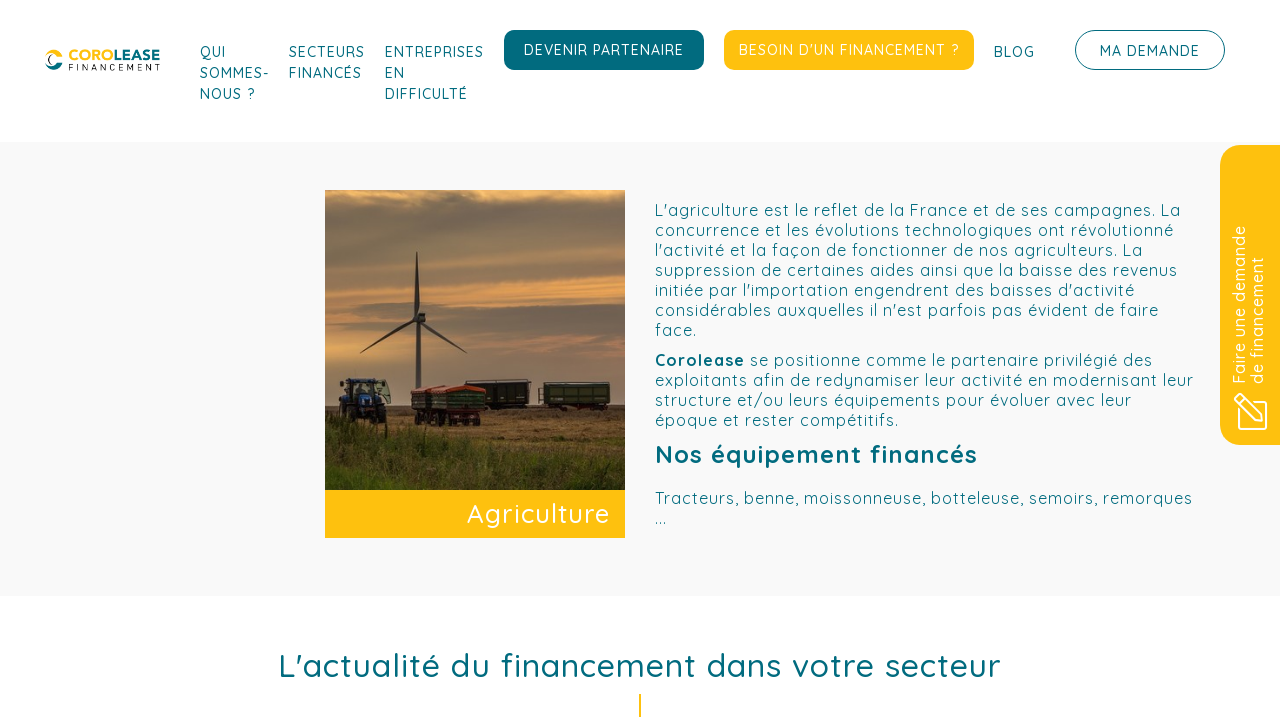

--- FILE ---
content_type: text/html; charset=UTF-8
request_url: https://www.corolease.com/nos-secteurs/agriculture
body_size: 4822
content:
<!DOCTYPE html>
<!--[if IE 9]>
<html lang="fr" class="ie9"> <![endif]-->
<!--[if !IE]><!-->
<html lang="fr">
<!--<![endif]-->
    <head>
        <meta charset="utf-8">
        <title>Le secteur de l’agriculture et les espaces verts - Agriculture</title><meta name="description" content="L’agriculture est confrontée à des problématiques de rentabilité économique. Corolease s’engage aux côtés des agriculteurs français pour les aider à réaliser leurs investissements.">            <!-- Open Graph / Facebook -->
            <meta property="og:type" content="website">
            <meta property="og:url" content="https://www.corolease.com">
            <meta property="og:title" content="Le secteur de l’agriculture et les espaces verts">
            <meta property="og:description" content="L’agriculture est confrontée à des problématiques de rentabilité économique. Corolease s’engage aux côtés des agriculteurs français pour les aider à réaliser leurs investissements.">
            <meta property="og:image" content="https://www.corolease.com/bundles/site/img/Logo_Corolease_financement.svg">

            <!-- Twitter -->
            <meta property="twitter:card" content="summary_large_image">
            <meta property="twitter:url" content="https://www.corolease.com">
            <meta property="twitter:title" content="Le secteur de l’agriculture et les espaces verts">
            <meta property="twitter:description" content="L’agriculture est confrontée à des problématiques de rentabilité économique. Corolease s’engage aux côtés des agriculteurs français pour les aider à réaliser leurs investissements.">
            <meta property="twitter:image" content="https://www.corolease.com/bundles/site/img/Logo_Corolease_financement.svg">
        
        <link rel="apple-touch-icon" sizes="180x180" href="/apple-touch-icon.png?5806f4e">
        <link rel="icon" type="image/png" href="/favicon-32x32.png?5806f4e" sizes="32x32">
        <link rel="icon" type="image/png" href="/favicon-16x16.png?5806f4e" sizes="16x16">
        <link rel="manifest" href="/manifest.json?5806f4e">
        <link rel="mask-icon" href="/safari-pinned-tab.svg?5806f4e" color="#5bbad5">
        <meta name="theme-color" content="#ffffff">

            <meta name="viewport" content="width=device-width, initial-scale=1.0">
    <!-- Custom css -->
    <link rel="stylesheet" href="/compiled/app.css?5806f4e">
    <link href="https://fonts.googleapis.com/css?family=Quicksand:300,400,500,700" rel="stylesheet">
                    <script>
            dataLayer = [{
                'contentGroup1' : 'Home'
            }];
        </script>
            

            <!-- Google Tag Manager -->
        <script>
            (function (w, d, s, l, i) {
                w[l] = w[l] || [];
                w[l].push({
                    'gtm.start': new Date().getTime(), event: 'gtm.js'
                });
                var f = d.getElementsByTagName(s)[0],
                        j = d.createElement(s), dl = l != 'dataLayer' ? '&l=' + l : '';
                j.async = true;
                j.src = '//www.googletagmanager.com/gtm.js?id=' + i + dl;
                f.parentNode.insertBefore(j, f);
            })(window, document, 'script', 'dataLayer', 'GTM-5ZBJLBF');
        </script>
    
</head>
    <body class="showSectors" data-spy="scroll" id="sectors"  >            <noscript>
            <iframe src="//www.googletagmanager.com/ns.html?id=GTM-5ZBJLBF" height="0" width="0" style="display: none; visibility: hidden"></iframe>
        </noscript>
        
<header id="header" class="navbar navbar-expand-lg">
            <div class="container-fluid">
                <a class="navbar-brand logo" href="/">&nbsp;</a>

                <button class="navbar-toggler" type="button" data-toggle="collapse" data-target="#navbarResponsive" aria-controls="navbarResponsive" aria-expanded="false" aria-label="Toggle navigation">
                    <span class="hamburger"></span>
                </button>

                <div class="collapse navbar-collapse" id="navbarResponsive">
                    <ul class="navbar-nav ml-auto">
                        <li class="nav-item">
                            <a class="nav-link" href="/a-propos/qui-sommes-nous">Qui sommes-nous ?</a>
                        </li>
                        <li class="nav-item">
                            <a href="/nos-secteurs" class="nav-link">Secteurs financés</a>
                        </li>
                        <li class="nav-item">
                            <a class="nav-link" href="/nos-secteurs/entreprises-en-difficulte">Entreprises en difficulté</a>
                        </li>
                        <li class="nav-item">
                            <a href="/devenez-partenaire/" class="nav-link btnPartenaire">Devenir partenaire</a>
                        </li>
                        <li class="nav-item">
                            <a href="/financement" class="nav-link btnBesoin">Besoin d'un financement ?</a>
                        </li>
                        <li class="nav-item">
                            <a class="nav-link" href="/conseils-investissement-financement-professionnel">Blog</a>
                        </li>
                        <li class="nav-item">
                            <a href="/compte/suivi-projet-financement-professionnel" class="nav-link btnDemande">Ma demande</a>
                        </li>
                    </ul>
                </div>
            </div>
        </header><a href="/financement" class="btnFinancement rotate d-none d-sm-block">
            <i class="fal fa-edit"></i> <span>Faire une demande<br />de financement</span>
        </a>
        <a href="/financement" class="btnFinancementMobile d-block d-sm-none">
        Faire une demande de financement
        </a>






            <ol class="breadcrumb d-none d-sm-block">
            <li class="breadcrumb-item"><a href="#">Accueil</a></li>
                <li class="breadcrumb-item"><a href="/nos-secteurs">Secteurs financés</a></li>
    <li class="breadcrumb-item active">Agriculture</li>
        </ol>
        <div class="break"></div>
    
        <section id="intro">
        <div class="container">
                <div class="row">
        <div class="col-12 col-md-6">
                            <div class="zoneImg">
                    <img src="/image/345x345/o/medias/public/secteur/champs.jpg" alt="Agriculture" class="img-fluid" width="345" height="345" />
                    <div class="titleSector"><h1>Agriculture</h1>
                                                        </div>
                    </div>
    </div>

        <div class="col-md-6">
            <div class="zoneTexte">
                                    <p><p>L'agriculture est le reflet de la France et de ses campagnes. La concurrence et les évolutions technologiques ont révolutionné l'activité et la façon de fonctionner de nos agriculteurs. La suppression de certaines aides ainsi que la baisse des revenus initiée par l'importation engendrent des baisses d'activité considérables auxquelles il n'est parfois pas évident de faire face.</p>

<p><strong>Corolease</strong> se positionne comme le partenaire privilégié des exploitants afin de redynamiser leur activité en modernisant leur structure et/ou leurs équipements pour évoluer avec leur époque et rester compétitifs.</p>

<h2><strong>Nos équipement financés</strong></h2>

<p>Tracteurs, benne, moissonneuse, botteleuse, semoirs, remorques ...</p></p>
                            </div>
        </div>
    </div>


        </div>
    </section>

            <section class="zoneBlog">
            <div class="container">
                <div class="row">
                    <div class="col-12 col-md-10 ml-md-auto mr-md-auto">
                        <h2 class="blockSubTitle text-center">L'actualité du financement dans votre secteur</h2>
                        <div class="row">
                                                            <div class="col-md-3">
                                    <div class="carreCouleur">
                                        <img src="/medias/public/secteur/tracteur.jpeg?5806f4e" class="img-fluid">
                                    </div>
                                </div>
                                <div class="col-md-9">
                                    <div class="cardBlog">
    <a href="/conseils/secteur-agriculture/banque-concessionnaire-ou-organisme-independant-comment-financer-du-materiel-agricole">
    
        <span class="sector">Agriculture</span>
    
    <h2 class="title">Banque, concessionnaire ou organisme indépendant : comment financer du matériel agricole ?</h2>
    <span class="btnLire">Lire</span>
        <div class="clearfix"></div>
    </a>
</div>
                                </div>
                                                            <div class="col-md-3">
                                    <div class="carreCouleur">
                                        <img src="/bundles/site/img/Logo_square.png" class="img-fluid">
                                    </div>
                                </div>
                                <div class="col-md-9">
                                    <div class="cardBlog">
    <a href="/conseils/secteur-agriculture/jardinier-paysagiste-5-solutions-pour-financer-votre-materiel">
    
        <span class="sector">Agriculture</span>
    
    <h2 class="title">Jardinier paysagiste : 5 solutions pour financer votre matériel</h2>
    <span class="btnLire">Lire</span>
        <div class="clearfix"></div>
    </a>
</div>
                                </div>
                                                            <div class="col-md-3">
                                    <div class="carreCouleur">
                                        <img src="/medias/public/secteur/1 agri.jpg?5806f4e" class="img-fluid">
                                    </div>
                                </div>
                                <div class="col-md-9">
                                    <div class="cardBlog">
    <a href="/conseils/secteur-agriculture/solution-de-financement-pour-linstallation-dun-jeune-exploitant-agricole">
    
        <span class="sector">Agriculture</span>
    
    <h2 class="title">Solution de financement pour l’installation d&#039;un jeune exploitant agricole</h2>
    <span class="btnLire">Lire</span>
        <div class="clearfix"></div>
    </a>
</div>
                                </div>
                                                            <div class="col-md-3">
                                    <div class="carreCouleur">
                                        <img src="/medias/public/secteur/foin.jpg?5806f4e" class="img-fluid">
                                    </div>
                                </div>
                                <div class="col-md-9">
                                    <div class="cardBlog">
    <a href="/conseils/secteur-agriculture/le-secteur-de-lagriculture-et-les-espaces-verts">
    
        <span class="sector">Agriculture</span>
    
    <h2 class="title">Le secteur de l’agriculture et les espaces verts</h2>
    <span class="btnLire">Lire</span>
        <div class="clearfix"></div>
    </a>
</div>
                                </div>
                                                    </div>
                    </div>
                </div>

                
            </div>
        </section>
    
    
    
    <div class="container">
        <p class="text-center"><a href="/financement" class="btn btn-primary">Contactez-nous</a></p>
    </div>

            <section id="reassurance">
            <div class="container">
                <div class="row">
                    <div class="col-6 col-md-3">
                        <div class="blocUpFooter">
                            <i class="fal fa-lock"></i><br/>
                            <span>Confidentialité garantie <br/>des informations transmises</span>
                        </div>
                    </div>
                    <div class="col-6 col-md-3">
                        <div class="blocUpFooter">
                            <i class="fal fa-clock"></i><br/>
                            <span>Suivi en temps réel</span>
                        </div>
                    </div>

                    <div class="col-6 col-md-3">
                        <div class="blocUpFooter">
                            <i class="fal fa-envelope-open"></i><br/>
                            <span>Une réponse sous 48h ouvrées</span>
                        </div>
                    </div>

                    <div class="col-6 col-md-3">
                        <div class="blocUpFooter">
                            <i class="fal fa-map-marker-alt"></i><br/>
                            <span>Un accompagnement local</span>
                        </div>
                    </div>
                </div>
            </div>
        </section>
    
            <section id="contentFooter">
            <div class="container">
                <div class="col-lg-12">
                    <div class="footer">
                        <ul>
                            <li><a href="/mentions-legales">Mentions légales</a></li>
                            <li>I</li>
                            <li><a href="/protection-des-donnees">Protection des données</a></li>
                            <li>I</li>
                            <li><a href="/cookies">Cookies</a></li>
                            <li>I</li>
                            <li><a href="/financement?objet=inquiry_request">Contactez-nous</a></li>
                        </ul>
                    </div>
                </div>
            </div>
        </section>
    
        <!-- Custom Scripts -->
    <script src="/compiled/app.js?5806f4e"></script>
            <script type='text/javascript'>
            $(window).scroll(function() {
                var scroll = $(window).scrollTop();
                if (scroll >= 120) {
                    $("body").addClass("position");
                } else {
                    $("body").removeClass("position");
                }
            });
        </script>
    

    <script>
        $(document).ready(function () {
            const chooseFile = document.getElementById("funding_uploadedFiles");
            const imgPreview = document.getElementById("custom_file_preview");
            let existingFiles;
            if (chooseFile && imgPreview) {
                existingFiles = Array.from(chooseFile.files);
                chooseFile.addEventListener("change", () => {
                    for (let i = 0; i < chooseFile.files.length; i++) {
                        let file = chooseFile.files[i];
                        if (file) {
                            const fileReader = new FileReader();
                            fileReader.readAsDataURL(file);
                            fileReader.addEventListener("load", function () {
                                handleDeletion(chooseFile);
                            });
                            fileReader.addEventListener("loadend", function () {
                                fetch(fileReader.result)
                                    .then(res => res.blob())
                                    .then(blob => {
                                        existingFiles.push(new File([blob], file.name, { type: file.type }));
                                        chooseFile.files = updateInputList(existingFiles);
                                        updateHtmlFiles();
                                    })
                                ;
                            });
                        }
                    }
                });

                const contactForm = document.getElementById('form-contact');
                if (contactForm) {
                    contactForm.addEventListener('submit', function (e) {
                        let totalSize = 0;
                        for (let file of chooseFile.files) {
                            totalSize += parseInt(file.size);
                        }

                        if ((Number.parseFloat(totalSize) / 1024).toFixed(1) >= parseInt(32) * 1024) {
                            e.preventDefault();
                            alert('Les fichiers dépassent la taille maximale autorisée (32Mo).');
                        }
                    });
                }
            }

            const handleDeletion = function (chooseFile) {
                let fileDeletions = document.querySelectorAll('.custom_file_preview-delete');
                if (fileDeletions) {
                    fileDeletions.forEach(fileDeletion => {
                        fileDeletion.addEventListener('click', () => {
                            const fileIndexToRemove = fileDeletion.closest('.custom_file_preview-element').dataset.fileid;
                            let fileBuffer = Array.from(chooseFile.files);
                            fileBuffer.splice(parseInt(fileIndexToRemove), 1);
                            chooseFile.files = updateInputList(fileBuffer);
                            existingFiles = Array.from(chooseFile.files);
                            document.querySelector('.custom_file_preview-element[data-fileid="' + fileIndexToRemove + '"]').remove();
                            document.querySelectorAll('.custom_file_preview-element').forEach((previewElement, index) => {
                                previewElement.dataset.fileid = index.toString()
                            })
                        })
                    })
                }
            }

            const updateInputList = function (fileBuffer) {
                /** Code from: https://stackoverflow.com/a/47172409/8145428 */
                const dT = new ClipboardEvent('').clipboardData || // Firefox < 62 workaround exploiting https://bugzilla.mozilla.org/show_bug.cgi?id=1422655
                    new DataTransfer(); // specs compliant (as of March 2018 only Chrome)

                for (let file of fileBuffer) {
                    dT.items.add(file);
                }

                return dT.files;
            }

            const updateHtmlFiles = function () {
                let imgPreview = document.getElementById("custom_file_preview");
                imgPreview.innerHTML = '';
                imgPreview.style.display = "block";

                let index = 0;
                for (let file of existingFiles) {
                    let fileReader = new FileReader();
                    fileReader.readAsDataURL(file);
                    fileReader.addEventListener("loadend", function () {
                        let htmlContent = imgPreview.dataset.template;
                        htmlContent = htmlContent.replace('VAR_PREVIEW_IMG', "'" + this.result + "'");
                        htmlContent = htmlContent.replace('VAR_PREVIEW_FILE_ID', index.toString());
                        htmlContent = htmlContent.replace('VAR_PREVIEW_FILENAME', file.name);
                        htmlContent = htmlContent.replace('VAR_PREVIEW_FILESIZE', (Number.parseFloat(file.size) / 1024).toFixed(1) + 'kb');
                        imgPreview.innerHTML = imgPreview.innerHTML + htmlContent;

                        handleDeletion(chooseFile);

                        ++index;

                        document.querySelectorAll('.custom_file_preview-element').forEach(previewElement => {
                            let duplicate = document.querySelectorAll('.custom_file_preview-element[data-fileid="'+previewElement.dataset.fileid+'"]');
                            if (duplicate.length > 1) {
                                previewElement.remove();
                            }
                        });
                    });
                }
            }
        });
    </script>

        <script>
      (function() {
        var a = String(Math.random()) * 10000000000000;
        new Image().src = 'https://pubads.g.doubleclick.net/activity;dc_iu=/103997693/DFPAudiencePixel;ord=' + a + ';dc_seg=6547029295?';
      })();
    </script>
    <noscript>
      <img src='https://pubads.g.doubleclick.net/activity;dc_iu=/103997693/DFPAudiencePixel;ord=1;dc_seg=6547029295?' width=1 height=1 border=0/>
    </noscript>
    </body>
</html>

